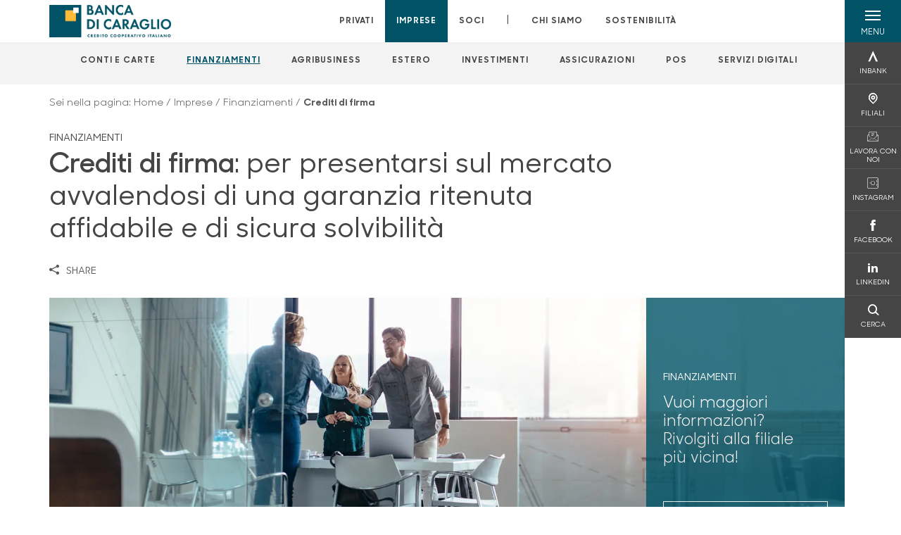

--- FILE ---
content_type: text/html; charset=utf-8
request_url: https://www.bancadicaraglio.it/imprese/finanziamenti/crediti-di-firma/
body_size: 15271
content:



    <!doctype html>
    <html class="no-js" lang="it" xml:lang="it" xmlns="http://www.w3.org/1999/xhtml">
    <head>


        
    <script type="application/ld+json">
        {
        "@context": "http://schema.org",
        "@type": "FinancialProduct",
        "name": "Crediti di firma",
        "description": "&lt;p&gt;Per presentarsi sul mercato avvalendosi di una garanzia ritenuta affidabile e di sicura solvibilit&#xE0;.&lt;/p&gt;",
"image": "https://www.bancadicaraglio.it/media/1334/crediti-di-firma.jpg",            "url": "https://www.bancadicaraglio.it/imprese/finanziamenti/crediti-di-firma/"
            }
        </script>
    
        <script>window.dataLayer = window.dataLayer || [];</script>
            <!-- Google Tag Manager -->
            <script>
                (function (w, d, s, l, i) {
                    w[l] = w[l] || []; w[l].push({
                        'gtm.start':
                            new Date().getTime(), event: 'gtm.js'
                    }); var f = d.getElementsByTagName(s)[0],
                        j = d.createElement(s), dl = l != 'dataLayer' ? '&l=' + l : ''; j.async = true; j.src =
                            'https://www.googletagmanager.com/gtm.js?id=' + i + dl; f.parentNode.insertBefore(j, f);
                })(window, document, 'script', 'dataLayer', 'GTM-PBH76DF');
            </script>
            <!-- End Google Tag Manager -->

        

        <title>Crediti di firma - Banca di Caraglio</title>
        <meta charset="utf-8">
            <meta name="keywords" content="crediti di firma, fidejussioni, fidejussione, avvallo, avvalli, business, attivit&#xE0;, sostegno impresa, impresa, imprese, bcc, banca, cassa rurale, casse rurali" />
            <meta name="description" content="La tua banca ti garantisce per conto della tua impresa un impegno economico futuro nei confronti di terzi" />
        <meta http-equiv="X-UA-Compatible" content="IE=edge">
        <meta name="viewport" content="width=device-width,initial-scale=1">
                <meta name="google-site-verification" content="j-cYoo0cDnIRGnwxePV66PJI3LFIrd0zj6yzkfYOT1o" />

        <style>

    @font-face {
        font-family: 'Sharp Sans No1';
        src: url('/Assets/dist/fonts/SharpSansNoOne-Bold.eot');
        src: url('/Assets/dist/fonts/SharpSansNoOne-Bold.eot?#iefix') format('embedded-opentype'), url('/Assets/dist/fonts/SharpSansNoOne-Bold.woff2') format('woff2'), url('/Assets/dist/fonts/SharpSansNoOne-Bold.woff') format('woff'), url('/Assets/dist/fonts/SharpSansNoOne-Bold.ttf') format('truetype'), url('/Assets/dist/fonts/SharpSansNoOne-Bold.svg#SharpSansNoOne-Bold') format('svg');
        font-weight: bold;
        font-style: normal;
        font-display: swap;
    }

    @font-face {
        font-family: 'Sharp Sans No1';
        src: url('/Assets/dist/fonts/SharpSansNoOne-SemiBold.eot');
        src: url('/Assets/dist/fonts/SharpSansNoOne-SemiBold.eot?#iefix') format('embedded-opentype'), url('/Assets/dist/fonts/SharpSansNoOne-SemiBold.woff2') format('woff2'), url('/Assets/dist/fonts/SharpSansNoOne-SemiBold.woff') format('woff'), url('/Assets/dist/fonts/SharpSansNoOne-SemiBold.ttf') format('truetype'), url('/Assets/dist/fonts/SharpSansNoOne-SemiBold.svg#SharpSansNoOne-SemiBold') format('svg');
        font-weight: 600;
        font-style: normal;
        font-display: swap;
    }

    @font-face {
        font-family: 'Sharp Sans No1';
        src: url('/Assets/dist/fonts/SharpSansNoOne-Medium.eot');
        src: url('/Assets/dist/fonts/SharpSansNoOne-Medium.eot?#iefix') format('embedded-opentype'), url('/Assets/dist/fonts/SharpSansNoOne-Medium.woff2') format('woff2'), url('/Assets/dist/fonts/SharpSansNoOne-Medium.woff') format('woff'), url('/Assets/dist/fonts/SharpSansNoOne-Medium.ttf') format('truetype'), url('/Assets/dist/fonts/SharpSansNoOne-Medium.svg#SharpSansNoOne-Medium') format('svg');
        font-weight: 500;
        font-style: normal;
        font-display: swap;
    }

    @font-face {
        font-family: 'Sharp Sans No1';
        src: url('/Assets/dist/fonts/SharpSansNoOne-UltraThin.eot');
        src: url('/Assets/dist/fonts/SharpSansNoOne-UltraThin.eot?#iefix') format('embedded-opentype'), url('/Assets/dist/fonts/SharpSansNoOne-UltraThin.woff2') format('woff2'), url('/Assets/dist/fonts/SharpSansNoOne-UltraThin.woff') format('woff'), url('/Assets/dist/fonts/SharpSansNoOne-UltraThin.ttf') format('truetype'), url('/Assets/dist/fonts/SharpSansNoOne-UltraThin.svg#SharpSansNoOne-UltraThin') format('svg');
        font-weight: 100;
        font-style: normal;
        font-display: swap;
    }

    @font-face {
        font-family: 'Sharp Sans No1';
        src: url('/Assets/dist/fonts/SharpSansNoOne-Light.eot');
        src: url('/Assets/dist/fonts/SharpSansNoOne-Light.eot?#iefix') format('embedded-opentype'), url('/Assets/dist/fonts/SharpSansNoOne-Light.woff2') format('woff2'), url('/Assets/dist/fonts/SharpSansNoOne-Light.woff') format('woff'), url('/Assets/dist/fonts/SharpSansNoOne-Light.ttf') format('truetype'), url('/Assets/dist/fonts/SharpSansNoOne-Light.svg#SharpSansNoOne-Light') format('svg');
        font-weight: 300;
        font-style: normal;
        font-display: swap;
    }

    @font-face {
        font-family: 'Sharp Sans No1';
        src: url('/Assets/dist/fonts/SharpSansNoOne-Regular.eot');
        src: url('/Assets/dist/fonts/SharpSansNoOne-Regular.eot?#iefix') format('embedded-opentype'), url('/Assets/dist/fonts/SharpSansNoOne-Regular.woff2') format('woff2'), url('/Assets/dist/fonts/SharpSansNoOne-Regular.woff') format('woff'), url('/Assets/dist/fonts/SharpSansNoOne-Regular.ttf') format('truetype'), url('/Assets/dist/fonts/SharpSansNoOne-Regular.svg#SharpSansNoOne-Regular') format('svg');
        font-weight: normal;
        font-style: normal;
        font-display: swap;
    }
</style>

        


        
    <meta property="og:url" content="https://www.bancadicaraglio.it/imprese/finanziamenti/crediti-di-firma/" />
    <meta property="og:type" content="article" />
    <meta property="og:title" content="Crediti di firma" />
    <meta property="og:description" content="Per presentarsi sul mercato avvalendosi di una garanzia ritenuta affidabile e di sicura solvibilit&#xE0;." />

                <meta property="og:image" content="https://www.bancadicaraglio.it/media/1334/crediti-di-firma.jpg?width=1200&height=630&v=1db61bb7fce5990" />
                

            
    <link rel="shortcut icon" type="image/x-icon" href="https://www.bancadicaraglio.it/media/3481/pittogramma-positivo.png?v=3">

        <!-- styles -->


        <link rel="stylesheet" href="/Assets/dist/css/style.min.css?v=2026gen19_1152">



            <link rel="stylesheet" type="text/css" href="/css/14/BankColorStyleCss" />
        


        
        <!-- scripts -->
        <script src="/Assets/dist/js/vendor/jquery.min.js"></script>

        <script type="text/javascript">
            if (/MSIE \d|Trident.*rv:/.test(navigator.userAgent)) {
                var s = document.createElement("script");
                s.type = "text/javascript";
                s.src = "/Assets/dist/js/animate-style-fix.min.js";
                $("head").append(s);

                //custom polyfills for IE
                var polyfillScript = document.createElement("script");
                polyfillScript.type = "text/javascript";
                polyfillScript.src = "/Assets/dist/js/custom-polyfills.min.js";
                $("head").append(polyfillScript);
            }
            else {
                            var s = document.createElement("script");
                s.type = "text/javascript";
                s.src = "/Assets/dist/js/animate.min.js";
                $("head").append(s);
            }
        </script>

        <script src="/Scripts/moment.min.js"></script>
        <script src="/Scripts/moment-with-locales.min.js"></script>
        <script async src="/Assets/dist/js/vendor/date-time-picker.js"></script>
        <script async src="/Assets/dist/js/vendor/pignose.calendar.min.js"></script>
        <script async src="/Assets/dist/js/vendor/chart.min.js"></script>



        <!-- script for Accordion, refresh sidemenu area after open -->
        <script>
            'use strict';

            function setAccordionCollapseEvents(accordionId) {
                $(document).ready(function () {
                    $(accordionId).on('shown.bs.collapse',
                        function () {
                            // refresh sidemenu duration
                            refreshSidemenuDuration();
                        });
                    $(accordionId).on('hidden.bs.collapse',
                        function () {
                            // refresh sidemenu duration
                            refreshSidemenuDuration();
                        });
                });
            }
        </script>

        <script src="https://player.vimeo.com/api/player.js"></script>
        <script src="https://www.youtube.com/iframe_api"></script>


        <style>
            .rte a {
                text-decoration: underline;
            }
        </style>        
    </head>

    <body class="content-57660 template-product-page home-imprese page-crediti-di-firma page--gradient-colors has-user-area" data-file-version="2026gen19_1152">

        <!-- header -->
            





<header class="no-print">

    <a href="#content" id="skipper" class="sr-only sr-only-focusable">Salta al contenuto principale</a>

    <nav class="nav__main-menu d-flex justify-content-between" aria-label="Menu Principale">
        <div class="position-relative">
            <a class="logo-link d-flex h-100 align-items-center " href="/" aria-label="Home Banca di Caraglio">
                <img height="35" class="logo px-2 py-lg-2 px-lg-0 img-fluid" src="/media/tpbhmowg/positivo-compatto-3x.png" alt="Logo Banca di Caraglio" />
            </a>
        </div>
        <div class="d-flex justify-content-center w-100 position-relative">
            <ul class="mb-0 p-0 position-relative h-100 d-none d-lg-flex text-center" tabindex="0" role="menu">
                            <li class="d-flex align-items-center h-100 position-relative nav__main-menu-link " role="none">
                                <a role="menuitem" href="/privati/" class="nav-size stretched-link mx-lg-2 mx-xl-3" aria-label="Apre la pagina PRIVATI">PRIVATI</a>
                            </li>
                            <li class="d-flex align-items-center h-100 position-relative nav__main-menu-link nav__main-menu-link--active" role="none">
                                <a role="menuitem" href="/imprese/" class="nav-size stretched-link mx-lg-2 mx-xl-3" aria-label="Apre la pagina IMPRESE">IMPRESE</a>
                            </li>
                            <li class="d-flex align-items-center h-100 position-relative nav__main-menu-link " role="none">
                                <a role="menuitem" href="/soci/" class="nav-size stretched-link mx-lg-2 mx-xl-3" aria-label="Apre la pagina SOCI">SOCI</a>
                            </li>

                <li class="d-flex d-flex align-items-center h-100 position-relative" aria-hidden="true"><p class="h5 mb-0 mx-lg-2 mx-xl-3" aria-hidden="true" style="top: -2px; position: relative;">|</p></li>

                    <li role="none" class="d-flex align-items-center h-100 position-relative nav__main-menu-link ">
                        <a role="menuitem" href="/chi-siamo/" class="nav-size stretched-link mx-lg-2 mx-xl-3">CHI SIAMO</a>
                    </li>
                <li class="d-flex d-flex align-items-center h-100 position-relative nav__main-menu-link "><a href="/sostenibilita/"  class="nav-size stretched-link mx-lg-2 mx-xl-3 ">SOSTENIBILITÀ</a></li>

            </ul>
        </div>
        <div id="hamburger" class="hamburger hamburger--dx" aria-expanded="false" aria-label="Apri menu" role="button">
            <div class="hamburger-content">
                <div class="hamburger-line">
                    <span></span>
                    <span></span>
                    <span></span>
                    <span></span>
                </div>
                <span class="h6 position-absolute etichetta-menu" aria-hidden="true">MENU</span>
                <span class="h6 position-absolute etichetta-chiudi" aria-hidden="true">CHIUDI</span>
            </div>
        </div>
        <nav class="right-menu hamburger--dx right-menu--dark utility-menu" aria-label="Menu destra" tabindex="0">
            <span class="sr-only">menu destra verticale</span>
                    <div class="utility-menu__box box d-flex justify-content-center align-items-center
                          
                          ">

                        <a href="https://www.inbank.it/go/cms/08439.htm"
                             target=_blank
                            >

                            <div class="utility-menu__icon d-flex align-items-center justify-content-center flex-column w-100 h-100">
                                <p class="icon-Inbank mb-2"></p>
                                <span class="h6 text-center">INBANK</span>
                            </div>
                            <div class="utility-menu__label d-flex justify-content-end">
                                <div class="utility-menu__text d-flex justify-content-end">
                                    <span aria-hidden="true" class="h6 ">INBANK</span>
                                </div>
                            </div>
                        </a>
                    </div>
                    <div class="utility-menu__box box d-flex justify-content-center align-items-center
                          
                          ">

                        <a href="/filiali/"
                            
                            >

                            <div class="utility-menu__icon d-flex align-items-center justify-content-center flex-column w-100 h-100">
                                <p class="icon-Filiali mb-2"></p>
                                <span class="h6 text-center">FILIALI</span>
                            </div>
                            <div class="utility-menu__label d-flex justify-content-end">
                                <div class="utility-menu__text d-flex justify-content-end">
                                    <span aria-hidden="true" class="h6 ">FILIALI</span>
                                </div>
                            </div>
                        </a>
                    </div>
                    <div class="utility-menu__box box d-flex justify-content-center align-items-center
                          
                          ">

                        <a href="/lavora-con-noi/"
                            
                            >

                            <div class="utility-menu__icon d-flex align-items-center justify-content-center flex-column w-100 h-100">
                                <p class="icon-email mb-2"></p>
                                <span class="h6 text-center">LAVORA CON NOI</span>
                            </div>
                            <div class="utility-menu__label d-flex justify-content-end">
                                <div class="utility-menu__text d-flex justify-content-end">
                                    <span aria-hidden="true" class="h6 ">LAVORA CON NOI</span>
                                </div>
                            </div>
                        </a>
                    </div>
                    <div class="utility-menu__box box d-flex justify-content-center align-items-center
                          
                          ">

                        <a href="https://www.instagram.com/banca_di_caraglio/"
                             target=_blank
                            >

                            <div class="utility-menu__icon d-flex align-items-center justify-content-center flex-column w-100 h-100">
                                <p class="icon-Depository mb-2"></p>
                                <span class="h6 text-center">INSTAGRAM</span>
                            </div>
                            <div class="utility-menu__label d-flex justify-content-end">
                                <div class="utility-menu__text d-flex justify-content-end">
                                    <span aria-hidden="true" class="h6 ">INSTAGRAM</span>
                                </div>
                            </div>
                        </a>
                    </div>
                    <div class="utility-menu__box box d-flex justify-content-center align-items-center
                          
                          ">

                        <a href="https://www.facebook.com/bancadicaraglio/"
                             target=_blank
                            >

                            <div class="utility-menu__icon d-flex align-items-center justify-content-center flex-column w-100 h-100">
                                <p class="icon-facebook mb-2"></p>
                                <span class="h6 text-center">FACEBOOK</span>
                            </div>
                            <div class="utility-menu__label d-flex justify-content-end">
                                <div class="utility-menu__text d-flex justify-content-end">
                                    <span aria-hidden="true" class="h6 ">FACEBOOK</span>
                                </div>
                            </div>
                        </a>
                    </div>
                    <div class="utility-menu__box box d-flex justify-content-center align-items-center
                          
                          ">

                        <a href="https://www.linkedin.com/company/banca-di-caraglio-credito-cooperativo-s.c./?disable_polymer=true"
                             target=_blank
                            >

                            <div class="utility-menu__icon d-flex align-items-center justify-content-center flex-column w-100 h-100">
                                <p class="icon-linkedin mb-2"></p>
                                <span class="h6 text-center">LINKEDIN</span>
                            </div>
                            <div class="utility-menu__label d-flex justify-content-end">
                                <div class="utility-menu__text d-flex justify-content-end">
                                    <span aria-hidden="true" class="h6 ">LINKEDIN</span>
                                </div>
                            </div>
                        </a>
                    </div>
                    <div class="utility-menu__box box d-flex justify-content-center align-items-center
                          
                          ">

                        <a href="/ricerca/"
                            
                             id=Cerca>

                            <div class="utility-menu__icon d-flex align-items-center justify-content-center flex-column w-100 h-100">
                                <p class="icon-Cerca mb-2"></p>
                                <span class="h6 text-center">CERCA</span>
                            </div>
                            <div class="utility-menu__label d-flex justify-content-end">
                                <div class="utility-menu__text d-flex justify-content-end">
                                    <span aria-hidden="true" class="h6 ">CERCA</span>
                                </div>
                            </div>
                        </a>
                    </div>

        </nav>
    </nav>
    <nav class="top-menu d-none d-lg-flex justify-content-center align-items-center" aria-label="Menu secondario">
        <div class="container-fluid h-100 d-none d-lg-block">
            <div class="row h-100 align-items-center">
                <div class="col-12">
                        <ul class="p-0 m-0 cl-effect-5" role="menu" aria-label="menu secondario">
                                        <li class="d-inline-block" role="none">
                                            <a class="flip-text nav-size mx-lg-2 mx-xl-3 " role="menuitem" aria-label="Apre la pagina CONTI E CARTE" href="/imprese/conti-e-carte/">
                                                <span class="front">CONTI E CARTE</span>
                                                <span aria-hidden="true" class="hover">CONTI E CARTE</span>
                                            </a>
                                        </li>
                                        <li class="d-inline-block" role="none">
                                            <a class="flip-text nav-size mx-lg-2 mx-xl-3 text-menu-active" role="menuitem" aria-label="Apre la pagina FINANZIAMENTI" href="/imprese/finanziamenti/">
                                                <span class="front">FINANZIAMENTI</span>
                                                <span aria-hidden="true" class="hover">FINANZIAMENTI</span>
                                            </a>
                                        </li>
                                        <li class="d-inline-block" role="none">
                                            <a class="flip-text nav-size mx-lg-2 mx-xl-3 " role="menuitem" aria-label="Apre la pagina AGRIBUSINESS" href="/imprese/agribusiness/">
                                                <span class="front">AGRIBUSINESS</span>
                                                <span aria-hidden="true" class="hover">AGRIBUSINESS</span>
                                            </a>
                                        </li>
                                        <li class="d-inline-block" role="none">
                                            <a class="flip-text nav-size mx-lg-2 mx-xl-3 " role="menuitem" aria-label="Apre la pagina ESTERO"  href="/estero/">
                                                <span class="front">ESTERO</span>
                                                <span aria-hidden="true" class="hover">ESTERO</span>
                                            </a>
                                        </li>
                                        <li class="d-inline-block" role="none">
                                            <a class="flip-text nav-size mx-lg-2 mx-xl-3 " role="menuitem" aria-label="Apre la pagina INVESTIMENTI" href="/imprese/investimenti/">
                                                <span class="front">INVESTIMENTI</span>
                                                <span aria-hidden="true" class="hover">INVESTIMENTI</span>
                                            </a>
                                        </li>
                                        <li class="d-inline-block" role="none">
                                            <a class="flip-text nav-size mx-lg-2 mx-xl-3 " role="menuitem" aria-label="Apre la pagina ASSICURAZIONI" href="/imprese/assicurazioni/">
                                                <span class="front">ASSICURAZIONI</span>
                                                <span aria-hidden="true" class="hover">ASSICURAZIONI</span>
                                            </a>
                                        </li>
                                        <li class="d-inline-block" role="none">
                                            <a class="flip-text nav-size mx-lg-2 mx-xl-3 " role="menuitem" aria-label="Apre la pagina POS" href="/imprese/pos/">
                                                <span class="front">POS</span>
                                                <span aria-hidden="true" class="hover">POS</span>
                                            </a>
                                        </li>
                                        <li class="d-inline-block" role="none">
                                            <a class="flip-text nav-size mx-lg-2 mx-xl-3 " role="menuitem" aria-label="Apre la pagina SERVIZI DIGITALI" href="/imprese/servizi-digitali/">
                                                <span class="front">SERVIZI DIGITALI</span>
                                                <span aria-hidden="true" class="hover">SERVIZI DIGITALI</span>
                                            </a>
                                        </li>
                        </ul>
                </div>
            </div>
        </div>
    </nav>

    <div id="layer" class="layer-menu">
        <!-- layer mobile -->
        <div class="layer-menu-mobile d-block d-lg-none p-0 h-100">
            <div class="d-flex flex-column justify-content-between h-100">
                <div class="position-relative">
                    <div class="container-fluid utility-menu utility-menu-slider p-0 m-0 w-100">
                        <ul class="d-inline-flex list-unstyled m-0">
                                    <li>
                                        <a href="https://www.inbank.it/go/cms/08439.htm" class="box d-flex justify-content-center align-items-center " target=_blank>
                                            <div class="text-center">
                                                <p class="icon-Inbank mb-2"></p>
                                                <span class="h6">INBANK</span>
                                            </div>
                                        </a>
                                    </li>
                                    <li>
                                        <a href="/filiali/" class="box d-flex justify-content-center align-items-center " >
                                            <div class="text-center">
                                                <p class="icon-Filiali mb-2"></p>
                                                <span class="h6">FILIALI</span>
                                            </div>
                                        </a>
                                    </li>
                                    <li>
                                        <a href="/lavora-con-noi/" class="box d-flex justify-content-center align-items-center " >
                                            <div class="text-center">
                                                <p class="icon-email mb-2"></p>
                                                <span class="h6">LAVORA CON NOI</span>
                                            </div>
                                        </a>
                                    </li>
                                    <li>
                                        <a href="https://www.instagram.com/banca_di_caraglio/" class="box d-flex justify-content-center align-items-center " target=_blank>
                                            <div class="text-center">
                                                <p class="icon-Depository mb-2"></p>
                                                <span class="h6">INSTAGRAM</span>
                                            </div>
                                        </a>
                                    </li>
                                    <li>
                                        <a href="https://www.facebook.com/bancadicaraglio/" class="box d-flex justify-content-center align-items-center " target=_blank>
                                            <div class="text-center">
                                                <p class="icon-facebook mb-2"></p>
                                                <span class="h6">FACEBOOK</span>
                                            </div>
                                        </a>
                                    </li>
                                    <li>
                                        <a href="https://www.linkedin.com/company/banca-di-caraglio-credito-cooperativo-s.c./?disable_polymer=true" class="box d-flex justify-content-center align-items-center " target=_blank>
                                            <div class="text-center">
                                                <p class="icon-linkedin mb-2"></p>
                                                <span class="h6">LINKEDIN</span>
                                            </div>
                                        </a>
                                    </li>
                                    <li>
                                        <a href="/ricerca/" class="box d-flex justify-content-center align-items-center " >
                                            <div class="text-center">
                                                <p class="icon-Cerca mb-2"></p>
                                                <span class="h6">CERCA</span>
                                            </div>
                                        </a>
                                    </li>
                        </ul>
                    </div>
                    <div class="position-relative">
                        <div class="layer-menu-mobile-content">
                            <div class="accordion-sezioni" id="accordion-sezioni">
                                        <div class="accordion-sezioni-header" id="accordion-sezioni-heading-57552">
                                            <p class="h4">
                                                <button  data-toggle="collapse" data-target="#accordion-sezioni-collapse-57552" aria-expanded="true"
                                                        aria-controls="accordion-sezioni-collapse-57552">

                                                    Privati
                                                    <span class="icon-ctrl-right accordion-sezioni-header__icon"></span>

                                                </button>
                                            </p>
                                        </div>
                                        <div id="accordion-sezioni-collapse-57552" class="collapse col-12" role="region"
                                            aria-labelledby="accordion-sezioni-heading-57552"
                                            data-parent="#accordion-sezioni">
                                            <div class="accordion-sezioni-body">
                                                <ul class="m-0">
                                                    <!-- link home -->
                                                    <li><a class="h4" href="/privati/">Privati</a></li>

                                                            <li>
                                                                    <a href="/privati/conti-e-depositi/" class="h4">Conti</a>
                                                            </li>
                                                            <li>
                                                                    <a href="/privati/carte/" class="h4">Carte</a>
                                                            </li>
                                                            <li>
                                                                    <a href="/privati/finanziamenti/" class="h4">Finanziamenti</a>
                                                            </li>
                                                            <li>
                                                                    <a href="/privati/investimenti/" class="h4">Investimenti</a>
                                                            </li>
                                                            <li>
                                                                    <a href="/privati/previdenza/" class="h4">Previdenza</a>
                                                            </li>
                                                            <li>
                                                                    <a href="/privati/assicurazioni/" class="h4">Assicurazioni</a>
                                                            </li>
                                                            <li>
                                                                    <a href="/privati/banca-digitale/" class="h4">Banca digitale</a>
                                                            </li>
                                                            <li>
                                                                    <a href="/privati/servizi/" class="h4">Servizi</a>
                                                            </li>
                                                </ul>
                                            </div>
                                        </div>
                                        <div class="accordion-sezioni-header" id="accordion-sezioni-heading-57632">
                                            <p class="h4">
                                                <button  data-toggle="collapse" data-target="#accordion-sezioni-collapse-57632" aria-expanded="true"
                                                        aria-controls="accordion-sezioni-collapse-57632">

                                                    Imprese
                                                    <span class="icon-ctrl-right accordion-sezioni-header__icon"></span>

                                                </button>
                                            </p>
                                        </div>
                                        <div id="accordion-sezioni-collapse-57632" class="collapse col-12" role="region"
                                            aria-labelledby="accordion-sezioni-heading-57632"
                                            data-parent="#accordion-sezioni">
                                            <div class="accordion-sezioni-body">
                                                <ul class="m-0">
                                                    <!-- link home -->
                                                    <li><a class="h4" href="/imprese/">Imprese</a></li>

                                                            <li>
                                                                    <a href="/imprese/conti-e-carte/" class="h4">Conti e carte</a>
                                                            </li>
                                                            <li>
                                                                    <a href="/imprese/finanziamenti/" class="h4">Finanziamenti</a>
                                                            </li>
                                                            <li>
                                                                    <a href="/imprese/agribusiness/" class="h4">Agribusiness</a>
                                                            </li>
                                                            <li>
                                                                        <a href="/estero/"  class="h4">Estero</a>
                                                            </li>
                                                            <li>
                                                                    <a href="/imprese/investimenti/" class="h4">Investimenti</a>
                                                            </li>
                                                            <li>
                                                                    <a href="/imprese/assicurazioni/" class="h4">Assicurazioni</a>
                                                            </li>
                                                            <li>
                                                                    <a href="/imprese/pos/" class="h4">POS</a>
                                                            </li>
                                                            <li>
                                                                    <a href="/imprese/servizi-digitali/" class="h4">Servizi digitali</a>
                                                            </li>
                                                </ul>
                                            </div>
                                        </div>
                                        <div class="accordion-sezioni-header" id="accordion-sezioni-heading-57674">
                                            <p class="h4">
                                                <button  data-toggle="collapse" data-target="#accordion-sezioni-collapse-57674" aria-expanded="true"
                                                        aria-controls="accordion-sezioni-collapse-57674">

                                                    Soci
                                                    <span class="icon-ctrl-right accordion-sezioni-header__icon"></span>

                                                </button>
                                            </p>
                                        </div>
                                        <div id="accordion-sezioni-collapse-57674" class="collapse col-12" role="region"
                                            aria-labelledby="accordion-sezioni-heading-57674"
                                            data-parent="#accordion-sezioni">
                                            <div class="accordion-sezioni-body">
                                                <ul class="m-0">
                                                    <!-- link home -->
                                                    <li><a class="h4" href="/soci/">Soci</a></li>

                                                            <li>
                                                                    <a href="/soci/diventare-soci/" class="h4">Diventare Soci</a>
                                                            </li>
                                                            <li>
                                                                    <a href="/soci/diritti-e-doveri/" class="h4">Diritti e Doveri</a>
                                                            </li>
                                                            <li>
                                                                    <a href="/soci/vantaggi/" class="h4">Vantaggi</a>
                                                            </li>
                                                            <li>
                                                                    <a href="/soci/area-riservata/" class="h4">Area riservata</a>
                                                            </li>
                                                            <li>
                                                                    <a href="/soci/richiesta-accesso-allarea-riservata/" class="h4">Richiesta accesso all&#x27;Area Riservata</a>
                                                            </li>
                                                            <li>
                                                                    <a href="/soci/giovani-soci/" class="h4">Giovani Soci</a>
                                                            </li>
                                                </ul>
                                            </div>
                                        </div>
                                
                            </div>
                            <div class="accordion-sezioni" id="accordion-chi-siamo">
                                    <div class="accordion-sezioni-header" id="accordion-sezioni-heading-57681">
                                        <p class="h4">
                                            <button data-toggle="collapse" data-target="#accordion-sezioni-collapse-57681" aria-expanded="true"
                                                    aria-controls="accordion-sezioni-collapse-57681">

                                                Chi siamo
                                                <span class="icon-ctrl-right accordion-sezioni-header__icon"></span>

                                            </button>
                                        </p>

                                    </div>
                                    <div id="accordion-sezioni-collapse-57681" class="collapse col-12" role="region"
                                        aria-labelledby="accordion-sezioni-heading-57681"
                                        data-parent="#accordion-chi-siamo">
                                        <div class="accordion-sezioni-body">
                                            <ul class="m-0">
                                                <!-- link home -->
                                                <li><a class="h4" href="/chi-siamo/">Chi siamo</a></li>
                                                        <li>
                                                                <a href="/chi-siamo/risultati/" class="h4">Risultati</a>
                                                        </li>
                                                        <li>
                                                                <a href="/chi-siamo/governance/" class="h4">Governance</a>
                                                        </li>
                                                        <li>
                                                                <a href="/chi-siamo/iniziative-e-contributi-di-beneficenza/" class="h4">Iniziative e contributi di beneficenza</a>
                                                        </li>
                                                        <li>
                                                                <a href="/chi-siamo/sponsorizzazioni/" class="h4">Sponsorizzazioni</a>
                                                        </li>
                                                        <li>
                                                                <a href="/chi-siamo/codice-etico/" class="h4">Codice Etico</a>
                                                        </li>
                                                        <li>
                                                                <a href="/chi-siamo/il-nostro-2024/" class="h4">Il nostro 2024</a>
                                                        </li>
                                                        <li>
                                                                <a href="/chi-siamo/banca-di-caraglio-per-lo-sport-e-il-territorio/" class="h4">Banca di Caraglio per lo Sport e il Territorio</a>
                                                        </li>

                                            </ul>
                                        </div>
                                    </div>
                                <div class="menu-informativo"><a class="h4" href="/sostenibilita/" >Sostenibilità</a></div>
                            </div>
                            <div class="menu-informativo">
                                                <a class="h4" href="/news/">News</a>
                                                <a class="h4" href="/contatti/">Contatti</a>
                            </div>
                        </div>
                        <div class="submenu-layer">
                        </div>
                    </div>
                </div>

                <div class="container informazioni-banca">

                    <div class="row my-4">
                        <div class="col-12">
                                <p class="nome-banca h4 h-bold text-primary-2 mb-2">Banca di Caraglio</p>
                                    <p class="text-dark mb-2">
                                        Piazza della Cooperazione, 1 <br />
                                        12023,  Caraglio,  CN,  Italia
                                    </p>
                                    <p class="text-dark mb-2">
                                        Corso S. Uniti, 13/B-13/D <br />
                                        10128,  Torino,  TO,  Italia
                                    </p>
                                    <p class="text-dark mb-2">
                                        Via Alfieri, 25 <br />
                                        18100,  Imperia,  IM,  Italia
                                    </p>
                                    <p class="text-dark mb-2">
                                        Via Escoffier, 20/24/26 <br />
                                        18038,  Sanremo,  IM,  Italia
                                    </p>
                                    <p class="text-dark d-block mb-2">
                                        Telefono:&nbsp;
0171 617111                                    </p>
                                    <p class="text-dark mb-2">
                                        E-mail:&nbsp;
<a class="no-underline" href="mailto:info@bancadicaraglio.it" title="e-mail">info@bancadicaraglio.it</a>                                    </p>
                                    <p class="text-dark mb-2">
                                        PEC:&nbsp;
<a class="no-underline" href="mailto:bcccaraglio@postecert.it" title="pec">bcccaraglio@postecert.it</a>                                    </p>
                                    <ul class="list-unstyled m-0 pt-1">
                                                <li class="d-inline-block">
                                                    <a href="https://it-it.facebook.com/bancadicaraglio/" target="_blank"
                                                       class="text-primary-2 mr-3 text-center" aria-label="pagina facebook">
                                                        <span class="icon-facebook social-icon"></span>
                                                    </a>
                                                </li>
                                                <li class="d-inline-block">
                                                    <a href="https://www.instagram.com/banca_di_caraglio/" target="_blank"
                                                       class="text-primary-2 mr-3 text-center" aria-label="pagina instagram">
                                                        <span class="icon-instagram social-icon"></span>
                                                    </a>
                                                </li>
                                                <li class="d-inline-block">
                                                    <a href="https://www.linkedin.com/company/banca-di-caraglio-credito-cooperativo-s.c./" target="_blank"
                                                       class="text-primary-2 mr-3 text-center" aria-label="profilo linkedin">
                                                        <span class="icon-linkedin social-icon"></span>
                                                    </a>
                                                </li>
                                                <li class="d-inline-block">
                                                    <a href="https://www.youtube.com/channel/UCf3cGXRf6x8jF7ypcwohxkQ" target="_blank"
                                                       class="text-primary-2 mr-3 text-center" aria-label="canale youtube">
                                                        <span class="icon-Youtube social-icon"></span>
                                                    </a>
                                                </li>
                                    </ul>
                        </div>
                    </div>
                </div>
            </div>
        </div>

        <!-- layer desktop -->
        <div class="container-fluid d-none d-lg-block layer-menu-desktop h-100 m-0 p-0">
            <div class="row row-cols-4 h-100">
                <div class="col col--padding d-flex flex-column justify-content-between" style="background-color: white;">
                    <ul class="layer-menu-desktop__menu p-0 m-0 nav flex-column nav-pills" id="v-pills-tab" role="menu">
                                <li role="none">
                                    <a class="h2 nav-tab-link " id="v-pills-57552-tab" role="menuitem" aria-label="Apre la pagina Privati" data-toggle="pill" href="#v-pills-57552" aria-controls="v-pills-57552">Privati</a>
                                </li>
                                <li role="none">
                                    <a class="h2 nav-tab-link active" id="v-pills-57632-tab" role="menuitem" aria-label="Apre la pagina Imprese" data-toggle="pill" href="#v-pills-57632" aria-controls="v-pills-57632">Imprese</a>
                                </li>
                                <li role="none">
                                    <a class="h2 nav-tab-link " id="v-pills-57674-tab" role="menuitem" aria-label="Apre la pagina Soci" data-toggle="pill" href="#v-pills-57674" aria-controls="v-pills-57674">Soci</a>
                                </li>
                        

                        <!-- about us menu-->
                            <li class="hamburger-menu-divider bg-dark"></li>
                            <li class="layer-menu-desktop__header m-0" role="none">
                                <a class="h2 nav-tab-link "
                                   id="v-pills-57681-tab"
                                   data-toggle="pill"
                                   href="#v-pills-57681"
                                   role="menuitem"
                                   aria-label="Apre la pagina Chi siamo"
                                   aria-controls="v-pills-57681">Chi siamo</a>
                            </li>
                        <li role="menu"><a href="#v-pills-e5d7496e-a478-473a-8643-c8a72ed0ea10" class="h2 nav-tab-link fake-link" id="v-pills-e5d7496e-a478-473a-8643-c8a72ed0ea10-tab" data-toggle="pill" role="menuitem" aria-controls="v-pills-e5d7496e-a478-473a-8643-c8a72ed0ea10-tab" data-page-url="/sostenibilita/" >Sostenibilità</a></li>
                        <!-- Links under about us-->
                            <li role="none" class="hamburger-menu-divider bg-dark"></li>
                                        <li class="layer-menu-desktop__information-menu" role="none">
                                            <a href="#v-pills-57694"
                                               class="h2 nav-tab-link  fake-link"
                                               id="v-pills-57694-tab"
                                               data-toggle="pill"
                                               role="menuitem"
                                               aria-label="Apre la pagina News"
                                               aria-controls="v-pills-57694"
                                               data-page-url="/news/">News</a>
                                        </li>
                                        <li class="layer-menu-desktop__information-menu" role="none">
                                            <a href="#v-pills-57713"
                                               class="h2 nav-tab-link  fake-link"
                                               id="v-pills-57713-tab"
                                               data-toggle="pill"
                                               role="menuitem"
                                               aria-label="Apre la pagina Contatti"
                                               aria-controls="v-pills-57713"
                                               data-page-url="/contatti/">Contatti</a>
                                        </li>
                    </ul>

                    <div class="row layer-menu-desktop__bank-info mt-5">
                        <div class="col">
                            <!--bank informations-->
                                <small class="text-medium text-primary-2 d-block mb-2 layer-menu-desktop__bank-info__title">Banca di Caraglio</small>
                                    <small class="text-medium d-block mb-2">
                                        Piazza della Cooperazione, 1 <br />
                                        12023,  Caraglio,  CN,  Italia
                                    </small>
                                    <small class="text-medium d-block mb-2">
                                        Corso S. Uniti, 13/B-13/D <br />
                                        10128,  Torino,  TO,  Italia
                                    </small>
                                    <small class="text-medium d-block mb-2">
                                        Via Alfieri, 25 <br />
                                        18100,  Imperia,  IM,  Italia
                                    </small>
                                    <small class="text-medium d-block mb-2">
                                        Via Escoffier, 20/24/26 <br />
                                        18038,  Sanremo,  IM,  Italia
                                    </small>
                                    <small class="text-dark d-block pb-2">
                                        Telefono:&nbsp;
0171 617111                                    </small>
                                    <small class="text-dark d-block pb-2">
                                        E-mail:&nbsp;
info@bancadicaraglio.it                                    </small>
                                    <small class="text-dark d-block pb-2">
                                        PEC:&nbsp;
bcccaraglio@postecert.it                                    </small>

                            <!-- social links-->
                                <ul class="p-0 mt-3">
                                            <li class="d-inline-block">
                                                <a href="https://it-it.facebook.com/bancadicaraglio/" target="_blank" class="text-primary-2 mr-3" aria-label="pagina facebook">
                                                    <span class="icon-facebook"></span>
                                                </a>
                                            </li>
                                            <li class="d-inline-block">
                                                <a href="https://www.instagram.com/banca_di_caraglio/" target="_blank" class="text-primary-2 mr-3" aria-label="pagina instagram">
                                                    <span class="icon-instagram"></span>
                                                </a>
                                            </li>
                                            <li class="d-inline-block">
                                                <a href="https://www.linkedin.com/company/banca-di-caraglio-credito-cooperativo-s.c./" target="_blank" class="text-primary-2 mr-3" aria-label="profilo linkedin">
                                                    <span class="icon-linkedin"></span>
                                                </a>
                                            </li>
                                            <li class="d-inline-block">
                                                <a href="https://www.youtube.com/channel/UCf3cGXRf6x8jF7ypcwohxkQ" target="_blank" class="text-primary-2 mr-3" aria-label="canale youtube">
                                                    <span class="icon-Youtube"></span>
                                                </a>
                                            </li>
                                </ul>
                        </div>
                    </div>

                    <div class="layer-menu-desktop__logo">
                        <img class="logo img-fluid" src="/media/tpbhmowg/positivo-compatto-3x.png" alt="Logo Banca di Caraglio" title="Logo Banca di Caraglio" aria-label="Logo Banca di Caraglio" />
                    </div>

                </div>
                <div class="col-6 col--padding bg-gray-light">
                    <!-- tabs content-->
                    <div class="tab-content" id="v-pills-tabContent">
                        <!-- Links under about us-->
                                        <div class="tab-pane "
                                             id="v-pills-57694"
                                             role="tabpanel"
                                             aria-labelledby="v-pills-57694-tab">
                                            <p>&nbsp;</p>
                                        </div>
                                        <div class="tab-pane "
                                             id="v-pills-57713"
                                             role="tabpanel"
                                             aria-labelledby="v-pills-57713-tab">
                                            <p>&nbsp;</p>
                                        </div>

                                <div class="tab-pane "
                                     id="v-pills-57552"
                                     role="tabpanel"
                                     aria-labelledby="v-pills-57552-tab">
                                    <div class="container">
                                        <div class="row">
                                            <!-- products -->
                                            <div class="col-6 p-0">
                                                <ul class="p-0 m-0">
                                                                <li class="mb-3">
                                                                        <a class="h3 " href="/privati/conti-e-depositi/">Conti</a>
                                                                </li>
                                                                <li class="mb-3">
                                                                        <a class="h3 " href="/privati/carte/">Carte</a>
                                                                </li>
                                                                <li class="mb-3">
                                                                        <a class="h3 " href="/privati/finanziamenti/">Finanziamenti</a>
                                                                </li>
                                                                <li class="mb-3">
                                                                        <a class="h3 " href="/privati/investimenti/">Investimenti</a>
                                                                </li>
                                                                <li class="mb-3">
                                                                        <a class="h3 " href="/privati/previdenza/">Previdenza</a>
                                                                </li>
                                                                <li class="mb-3">
                                                                        <a class="h3 " href="/privati/assicurazioni/">Assicurazioni</a>
                                                                </li>
                                                                <li class="mb-3">
                                                                        <a class="h3 " href="/privati/banca-digitale/">Banca digitale</a>
                                                                </li>
                                                                <li class="mb-3">
                                                                        <a class="h3 " href="/privati/servizi/">Servizi</a>
                                                                </li>
                                                </ul>
                                            </div>
                                            <!-- mondi -->
                                        </div>
                                    </div>
                                </div>
                                <div class="tab-pane active"
                                     id="v-pills-57632"
                                     role="tabpanel"
                                     aria-labelledby="v-pills-57632-tab">
                                    <div class="container">
                                        <div class="row">
                                            <!-- products -->
                                            <div class="col-6 p-0">
                                                <ul class="p-0 m-0">
                                                                <li class="mb-3">
                                                                        <a class="h3 " href="/imprese/conti-e-carte/">Conti e carte</a>
                                                                </li>
                                                                <li class="mb-3">
                                                                        <a class="h3 tab-content--active" href="/imprese/finanziamenti/">Finanziamenti</a>
                                                                </li>
                                                                <li class="mb-3">
                                                                        <a class="h3 " href="/imprese/agribusiness/">Agribusiness</a>
                                                                </li>
                                                                <li class="mb-3">
                                                                            <a class="h3 "  href="/estero/">Estero</a>
                                                                </li>
                                                                <li class="mb-3">
                                                                        <a class="h3 " href="/imprese/investimenti/">Investimenti</a>
                                                                </li>
                                                                <li class="mb-3">
                                                                        <a class="h3 " href="/imprese/assicurazioni/">Assicurazioni</a>
                                                                </li>
                                                                <li class="mb-3">
                                                                        <a class="h3 " href="/imprese/pos/">POS</a>
                                                                </li>
                                                                <li class="mb-3">
                                                                        <a class="h3 " href="/imprese/servizi-digitali/">Servizi digitali</a>
                                                                </li>
                                                </ul>
                                            </div>
                                            <!-- mondi -->
                                        </div>
                                    </div>
                                </div>
                                <div class="tab-pane "
                                     id="v-pills-57674"
                                     role="tabpanel"
                                     aria-labelledby="v-pills-57674-tab">
                                    <div class="container">
                                        <div class="row">
                                            <!-- products -->
                                            <div class="col-6 p-0">
                                                <ul class="p-0 m-0">
                                                                <li class="mb-3">
                                                                        <a class="h3 " href="/soci/diventare-soci/">Diventare Soci</a>
                                                                </li>
                                                                <li class="mb-3">
                                                                        <a class="h3 " href="/soci/diritti-e-doveri/">Diritti e Doveri</a>
                                                                </li>
                                                                <li class="mb-3">
                                                                        <a class="h3 " href="/soci/vantaggi/">Vantaggi</a>
                                                                </li>
                                                                <li class="mb-3">
                                                                        <a class="h3 " href="/soci/area-riservata/">Area riservata</a>
                                                                </li>
                                                                <li class="mb-3">
                                                                        <a class="h3 " href="/soci/richiesta-accesso-allarea-riservata/">Richiesta accesso all&#x27;Area Riservata</a>
                                                                </li>
                                                                <li class="mb-3">
                                                                        <a class="h3 " href="/soci/giovani-soci/">Giovani Soci</a>
                                                                </li>
                                                </ul>
                                            </div>
                                            <!-- mondi -->
                                        </div>
                                    </div>
                                </div>

                        

                            <div class="tab-pane " id="v-pills-57681" role="tabpanel" aria-labelledby="v-pills-57681-tab">
                                <div class="container">
                                    <div class="row">
                                        <!-- about us children-->
                                        <div class="col-6 p-0">
                                            <ul class="p-0 m-0">
                                                        <li class="mb-3">
                                                                <a href="/chi-siamo/risultati/" class="h3 ">Risultati</a>
                                                        </li>
                                                        <li class="mb-3">
                                                                <a href="/chi-siamo/governance/" class="h3 ">Governance</a>
                                                        </li>
                                                        <li class="mb-3">
                                                                <a href="/chi-siamo/iniziative-e-contributi-di-beneficenza/" class="h3 ">Iniziative e contributi di beneficenza</a>
                                                        </li>
                                                        <li class="mb-3">
                                                                <a href="/chi-siamo/sponsorizzazioni/" class="h3 ">Sponsorizzazioni</a>
                                                        </li>
                                                        <li class="mb-3">
                                                                <a href="/chi-siamo/codice-etico/" class="h3 ">Codice Etico</a>
                                                        </li>
                                                        <li class="mb-3">
                                                                <a href="/chi-siamo/il-nostro-2024/" class="h3 ">Il nostro 2024</a>
                                                        </li>
                                                        <li class="mb-3">
                                                                <a href="/chi-siamo/banca-di-caraglio-per-lo-sport-e-il-territorio/" class="h3 ">Banca di Caraglio per lo Sport e il Territorio</a>
                                                        </li>
                                            </ul>
                                        </div>
                                    </div>
                                </div>
                            </div>

                        <div class="tab-pane" id="v-pills-e5d7496e-a478-473a-8643-c8a72ed0ea10" role="tabpanel" aria-labelledby="v-pills-e5d7496e-a478-473a-8643-c8a72ed0ea10-tab"><p>&nbsp;</p></div>
                    </div>
                </div>
                <div class="col col--padding layer-menu-desktop__menu-servizi" style="background-color: #515556;">
                                    <a href="https://www.inbank.it/go/cms/08439.htm" class="mb-5" target=_blank title="Inbank">
                                        <p class="h3 mb-3 text-highlight">Inbank</p>
                                        <p class="text-white">Accedi al tuo inbank, la tua banca in un click</p>
                                        <span class="icon icon-freccia text-white" role="none"></span>
                                    </a>
                                    <a href="/filiali/" class="mb-5"  title="Filiali">
                                        <p class="h3 mb-3 text-highlight">Filiali</p>
                                        <p class="text-white">Accedi all&#x27;elenco completo delle filiali</p>
                                        <span class="icon icon-freccia text-white" role="none"></span>
                                    </a>
                                    <a href="/lavora-con-noi/" class="mb-5"  title="Lavora con noi">
                                        <p class="h3 mb-3 text-highlight">Lavora con noi</p>
                                        <p class="text-white">Invia la tua candidatura</p>
                                        <span class="icon icon-freccia text-white" role="none"></span>
                                    </a>
                                    <a href="https://www.instagram.com/banca_di_caraglio/" class="mb-5" target=_blank title="INSTAGRAM">
                                        <p class="h3 mb-3 text-highlight">INSTAGRAM</p>
                                        <p class="text-white">Accedi al canale Instagram della tua banca</p>
                                        <span class="icon icon-freccia text-white" role="none"></span>
                                    </a>
                                    <a href="https://www.facebook.com/bancadicaraglio/" class="mb-5" target=_blank title="FACEBOOK">
                                        <p class="h3 mb-3 text-highlight">FACEBOOK</p>
                                        <p class="text-white">Scopri la pagina Facebook della tua banca</p>
                                        <span class="icon icon-freccia text-white" role="none"></span>
                                    </a>
                                    <a href="https://www.linkedin.com/company/banca-di-caraglio-credito-cooperativo-s.c./?disable_polymer=true" class="mb-5" target=_blank title="Linkedin">
                                        <p class="h3 mb-3 text-highlight">Linkedin</p>
                                        <p class="text-white">Accedi alla pagina Linkedin</p>
                                        <span class="icon icon-freccia text-white" role="none"></span>
                                    </a>
                </div>
            </div>
        </div>

    </div>

    <div id="scrollProgressContainer">
        <div id="scrollProgressBar"></div>
    </div>

</header>

<section class="print pt-5 pb-3">
    <div class="container-fuid">
        <div class="container container-custom-width">
            <img class="logo img-fluid" src="/media/tpbhmowg/positivo-compatto-3x.png" alt="Logo Banca di Caraglio" title="Logo Banca di Caraglio" aria-label="Logo Banca di Caraglio" />
        </div>
    </div>
</section>

<script>
    'use strict';

    (function ($) {
        $(function () {
            $(document).ready(function () {
                var $navBar = $('#user-area-menu');

                if ($navBar && $navBar.length > 0) {
                    $('body').addClass('has-user-area-menu');
                }
            });
        });
        $(document).ready(function () {
            $("#skipper").click(function () {
                var href = $($(this).attr("href"));
                var targetElement = $(href);
                targetElement.attr('tabindex', '-1');
                targetElement.focus();

            });
        });

    })(jQuery);
</script>


        <section id="content" role="main">
                    <div class="container-fluid d-lg-block container-breadcrumb">
                        <div class="container container-custom-width ">
                            <div class="row">
                                <div class="col-12 text-left pl-0">
                                    <div class="pt-2 pr-lg-5">
                                            <div class="p breadcrumb-cms mt-2 mb-3">
       Sei nella pagina:
                <a href="/" class="p">Home</a>
                <span aria-hidden="true"> / </span><a href="/imprese/" class="p">Imprese</a>
                <span aria-hidden="true"> / </span><a href="/imprese/finanziamenti/" class="p">Finanziamenti</a>
        <span aria-hidden="true"> / </span>
        <strong>Crediti di firma</strong>
    </div>

                                    </div>
                                </div>
                            </div>
                        </div>
                    </div>
            


<!-- content dettaglio prodotto -->
<section>
    <div class="container container-custom-width pt-3 ">
        <div class="row">
            <div class="col-12 col-lg-10 col-xl-9">
                    <p class="h5 h-bold mb-2">Finanziamenti</p>
                <h1 class="h1">
                    <strong>Crediti di firma</strong>: per presentarsi sul mercato avvalendosi di una garanzia ritenuta affidabile e di sicura solvibilità
                </h1>
            </div>
        </div>
    </div>

        <!-- social media buttons -->
        <div class="no-print container container-custom-width">
            <div class="row">
                <div class="col-12">
                    <div class="py-3 pr-xl-140">
                        

<div class="social-share-buttons py-2">
    <div class="main-btn h5"><i role="button" aria-label="pulsante icone social" tabindex="0" aria-expanded="false" class="icon-share"></i>share</div>
    <div class="social-btns" style="display: none;">
        <ul class="social-links">
            <li>
                <a id="share-facebook" tabindex="-1" href="https://www.facebook.com/sharer.php?u=https://www.bancadicaraglio.it/imprese/finanziamenti/crediti-di-firma/" class="icon-facebook social-icon" target="_blank" title="facebook" aria-label="Condividi su facebook">
                </a>
            </li>
            <li>
                <a id="share-twitter" tabindex="-1" href="https://twitter.com/intent/tweet?url=https://www.bancadicaraglio.it/imprese/finanziamenti/crediti-di-firma/&text=&hashtags=" class="icon-Twitter social-icon" target="_blank" title="Twitter" aria-label="Condividi su Twitter">
                </a>
            </li>
            <li>
                <a id="share-linkedin" tabindex="-1" href="https://www.linkedin.com/shareArticle?mini=true&url=https://www.bancadicaraglio.it/imprese/finanziamenti/crediti-di-firma/&title=&summary=&source=" class="icon-linkedin social-icon" target="_blank" title="linkedin" aria-label="Condividi su Linkedin">
                </a>
            </li>
        </ul>
    </div>
</div>
                    </div>
                </div>
            </div>
        </div>
    

<div class="container container-custom-width mb-3">
    <div class="row">
        <div class="col-12">
            <div class="clean-visual  mb-3 mb-lg-4">
                <div class="clean-visual__img position-relative">

                    



                            




    <picture class="d-block">
            <source class="img-mobile"
                    media="(max-width: 767px)"
                    srcset="/media/1334/crediti-di-firma.jpg?width=575&height=431&format=webp&v=1db61bb7fce5990" />

            <source class="img-tablet"
                    media="(min-width: 768px) and (max-width: 991px)"
                    srcset="/media/1334/crediti-di-firma.jpg?width=572&height=306&format=webp&v=1db61bb7fce5990" />

            <source class="img-desktop-small"
                    media="(min-width: 992px) and (max-width: 1199px)"
                    srcset="/media/1334/crediti-di-firma.jpg?width=572&height=306&format=webp&v=1db61bb7fce5990" />

            <source class="img-desktop-large"
                    media="(min-width: 1400px)"
                    srcset="/media/1334/crediti-di-firma.jpg?width=1760&height=600&format=webp&v=1db61bb7fce5990" />
            <img class="img-fluid w-100  device-fluid-img"
                 src="/media/1334/crediti-di-firma.jpg?width=1760&height=600&format=webp&v=1db61bb7fce5990"
                 alt="crediti di firma " />

    </picture>





                    <div class="clean-visual__information h-100 ">
                        <div class="container-fluid h-100  clean-visual__information--foreground">
                            <div class="row h-100 justify-content-lg-end">
                                    <div class="col-12 col-md-12 col-lg-4 col-xl-3  h-100 d-lg-flex flex-lg-column clean-visual__information-content-wrapper px-lg-4">
                                            <div class="clean-visual__information-content d-none d-lg-flex  flex-column justify-content-lg-end pb-3">
                                                <div class="w-100">

                                                        <p class="h5 h-bold mb-3">Finanziamenti</p>

                                                        <div class="clean-visual__title pr-xl-3">

                                                            <p>Vuoi maggiori informazioni? Rivolgiti alla filiale più vicina!</p>
                                                        </div>
                                                </div>
                                            </div>


                                        <div class="clean-visual__cta mt-3 pb-4 pb-lg-5  d-none d-lg-block">
                                                <a href="/filiali/"
                                                   class="btn btn-outline-white"
                                                >
                                                Scopri dove siamo<span class="sr-only"></span>
                                                </a>
                                        </div>


                                    </div>
                            </div>

                        </div>
                    </div>

                </div>

                    <div class="clean-visual__info_mobile p-3 d-lg-none">
                            <div class="row">
                                <div class="col-12 pb-3">
                                        <p class="h5 h-bold mb-3">Finanziamenti</p>

                                        <p class="clean-visual__title">
                                            Vuoi maggiori informazioni? Rivolgiti alla filiale più vicina!
                                        </p>
                                </div>
                            </div>

                            <div class="row">
                                <div class="col-12 d-flex justify-content-center">
                                    <a href="/filiali/"
                                       class="btn btn-secondary"
                                    >
                                        Scopri dove siamo<span class="sr-only"></span>
                                    </a>
                                </div>
                            </div>

                    </div>
            </div>
        </div>
    </div>
</div>



    

<div id="content-with-sidebar" class="container container-custom-width" role="navigation" aria-label="sidebar">
    <div class="no-print sidebar">
        <ul class="m-0 p-0 anchor-list" id="anchor-list">
                    <li class="anchor-item active" >
                        <a role="button" class="px-3 py-2"
                           href="#product-desc"
                           title="Scopri Crediti di firma" aria-label="Scopri Crediti di firma" id="#product-desc">
                            <small class="small-bold">
                                <span class="label">Scopri Crediti di firma</span>
                                <span aria-hidden="true" class="icon-freccia"></span>
                            </small>
                        </a>
                    </li>
                    <li class="anchor-item "  id="link-utili-anchor-item">
                        <a role="button" class="px-3 py-2"
                           href="#link-utili"
                           title="Link utili" aria-label="Link utili" id="#link-utili">
                            <small class="small-bold">
                                <span class="label">Link utili</span>
                                <span aria-hidden="true" class="icon-freccia"></span>
                            </small>
                        </a>
                    </li>
        </ul>
    </div>
    <div class="content h-100" 
         id="start-content">




        

<div id="product-features"
     class="container container-custom-width">

    <div class="row  product-features pb-3">
            <div class="product-features__feature col-4 pb-3 ">
                <div class="product-features__wrapper  h-100 d-flex align-items-lg-center">
                    
                    <div class="product-features__icon-container d-none d-md-flex align-items-center justify-content-center flex-shrink-0">
                        <i class="product-features__icon  icon-trasparenza_2"></i>
                    </div>
                <div class="product-features__title pl-3 py-1">
                    <p>fidejussioni o avvalli</p>
                </div>
                </div>
            </div>
            <div class="product-features__feature col-4 pb-3 ">
                <div class="product-features__wrapper  h-100 d-flex align-items-lg-center">
                    
                    <div class="product-features__icon-container d-none d-md-flex align-items-center justify-content-center flex-shrink-0">
                        <i class="product-features__icon  icon-semplicit"></i>
                    </div>
                <div class="product-features__title pl-3 py-1">
                    <p>garanzia affidabile e di sicura solvibilità</p>
                </div>
                </div>
            </div>
            <div class="product-features__feature col-4 pb-3 ">
                <div class="product-features__wrapper  h-100 d-flex align-items-lg-center">
                    
                    <div class="product-features__icon-container d-none d-md-flex align-items-center justify-content-center flex-shrink-0">
                        <i class="product-features__icon  icon-federazione-cms"></i>
                    </div>
                <div class="product-features__title pl-3 py-1">
                    <p>intervento bancario</p>
                </div>
                </div>
            </div>
    </div>

</div>
    <div class="container container-custom-width pb-2 pb-lg-3 pb-xl-4" id="product-desc">
        <div class="row">
            <div class="col-12 col-xl-10">
                <h2 class="h2 mb-3 mb-lg-4">
                    I&nbsp;<strong>crediti di firma</strong>
                </h2>
                <div class="p">
                    <p>Con i crediti di firma la banca garantisce per conto della tua impresa un impegno economico futuro nei confronti di terzi. Nella maggior parte dei casi si tratta di <strong>fideiussioni</strong> o <strong>avvalli</strong>, che rendono la posizione della tua impresa più forte nelle negoziazioni perché, in caso di mancato pagamento, interviene la banca.</p>
<p>Le fideiussioni sono operazioni in cui la banca si impegna ad assumere o a garantire obbligazioni della propria clientela. Esse infatti:</p>
<ul>
<li>facilitano la conclusione di una transazione rassicurando la parte che attende l’adempimento di un’obbligazione;</li>
<li>sostituiscono lo strumento del deposito cauzionale evitando al debitore (ordinante della garanzia) un esborso di denaro;</li>
<li>consentono alle aziende di poter utilizzare capitali che diversamente sarebbero immobilizzati;</li>
<li>permettono un giusto equilibrio tra gli interessi contrapposti tra le parti.</li>
</ul>
<p>Le fideiussioni consentono ai nostri clienti di presentarsi sul mercato nei confronti delle proprie controparti, avvalendosi di una garanzia ritenuta affidabile e di sicura solvibilità.</p>
                </div>
            </div>
        </div>
    </div>

        <div id="documenti-scaricabili"
             class="no-print container container-custom-width pb-2 pb-lg-3 pb-xl-4">
            <div class="row">
                <div class="col-12 col-lg-10">

                </div>
            </div>
        </div>

        <div class="transparency-phrases container container-custom-width mb-3">
            <div class="row py-4 py-xl-5">
                        <div class="col-12 px-5">
                            <small>
                                <span><span>Messaggio pubblicitario con finalità promozionale.</span><br /><span>Le condizioni economiche sono indicate nei Fogli Informativi messi a disposizione del pubblico presso gli sportelli della banca e nella sezione “Trasparenza” del sito internet. </span><span>La concessione del finanziamento è rimessa alla discrezionalità della banca previo accertamento dei requisiti necessari in capo al richiedente.</span></span>
                            </small>
                        </div>

                    <div class="col-12 pt-2 px-5  d-flex justify-content-center justify-content-md-start ">
                        <a class="btn btn-dark-outline no-print" href="/trasparenza/" >Pagina trasparenza</a>
                    </div>
            </div>
        </div>




<div class="umb-block-list">





    <div class="h-100">
        <div class="container container-custom-width pt-5 pb-5">
            <div class="row">
                <div class="col-12">
                    <h2 class="h2 pb-5 fw-bold" tabindex="0">Documentazione</h2>
                </div>
                    <div class="col-12 col-md-6">
                        <div class="d-flex align-items-center mb-4 border border-dark p-1 px-3" onclick="window.open('/umbraco/surface/transparency/ShowFile/9672')" role="button" style="cursor: pointer;" tabindex="0">
                            
                            <span class="mr-2" role="presentation">
                                
<svg class="Layer_1" xmlns="http://www.w3.org/2000/svg" width="31" height="32" viewBox="0 0 32 32">
  <path d="M28.14,9.04s0-.03,0-.05c-.02-.06-.04-.12-.08-.16,0,0,0,0,0,0h0s0,0,0,0l-7.08-7.31s-.04-.02-.07-.04c-.06-.12-.18-.21-.33-.21H7.1c-1.79,0-3.25,1.46-3.25,3.25v22.97c0,1.79,1.46,3.25,3.25,3.25h17.8c1.79,0,3.25-1.46,3.25-3.25V9.08s0-.03,0-.04ZM21.06,2.69l5.83,6.02h-5.85l.03-6.02ZM24.9,29.99H7.1c-1.38,0-2.5-1.12-2.5-2.5V4.52c0-1.38,1.12-2.5,2.5-2.5h13.21l-.03,7.07c0,.1.04.2.11.27.07.07.17.11.27.11h6.74v18.03c0,1.38-1.12,2.5-2.5,2.5Z"/>
  <path d="M15.81,19.5s.05.09.09.13c.02.02.05.02.08.03.04.03.09.05.14.05.01,0,.02.01.03.01,0,0,0,0,.01,0,0,0,0,0,.01,0,.01,0,.02-.01.03-.01.05,0,.1-.03.14-.05.02-.01.05,0,.08-.03.04-.04.07-.08.09-.13l3.06-3.48c.14-.16.12-.39-.03-.53-.16-.14-.39-.12-.53.03l-2.49,2.83V7.62c0-.21-.17-.38-.38-.38s-.38.17-.38.38v10.71l-2.46-2.8c-.14-.16-.37-.17-.53-.03-.16.14-.17.37-.03.53l3.06,3.48Z"/>
  <path d="M22.13,23.29c-.21,0-.38.17-.38.38v1.35h-11.21v-1.34c0-.21-.17-.38-.38-.38s-.38.17-.38.38v1.72c0,.21.17.38.38.38h11.96c.21,0,.38-.17.38-.38v-1.73c0-.21-.17-.38-.38-.38Z"/>
</svg>
                            </span>

                            <span class="p text-mute text-break">
                                <span class="sr-only"> apre documento in una nuova finestra</span>
                                Crediti di Firma -

                                    <span class="text-uppercase">
                                        61,3 kb
                                    </span>

                            </span>

                        </div>
                    </div>
                    <div class="col-12 col-md-6">
                        <div class="d-flex align-items-center mb-4 border border-dark p-1 px-3" onclick="window.open('/umbraco/surface/transparency/ShowFile/37458')" role="button" style="cursor: pointer;" tabindex="0">
                            
                            <span class="mr-2" role="presentation">
                                
<svg class="Layer_1" xmlns="http://www.w3.org/2000/svg" width="31" height="32" viewBox="0 0 32 32">
  <path d="M28.14,9.04s0-.03,0-.05c-.02-.06-.04-.12-.08-.16,0,0,0,0,0,0h0s0,0,0,0l-7.08-7.31s-.04-.02-.07-.04c-.06-.12-.18-.21-.33-.21H7.1c-1.79,0-3.25,1.46-3.25,3.25v22.97c0,1.79,1.46,3.25,3.25,3.25h17.8c1.79,0,3.25-1.46,3.25-3.25V9.08s0-.03,0-.04ZM21.06,2.69l5.83,6.02h-5.85l.03-6.02ZM24.9,29.99H7.1c-1.38,0-2.5-1.12-2.5-2.5V4.52c0-1.38,1.12-2.5,2.5-2.5h13.21l-.03,7.07c0,.1.04.2.11.27.07.07.17.11.27.11h6.74v18.03c0,1.38-1.12,2.5-2.5,2.5Z"/>
  <path d="M15.81,19.5s.05.09.09.13c.02.02.05.02.08.03.04.03.09.05.14.05.01,0,.02.01.03.01,0,0,0,0,.01,0,0,0,0,0,.01,0,.01,0,.02-.01.03-.01.05,0,.1-.03.14-.05.02-.01.05,0,.08-.03.04-.04.07-.08.09-.13l3.06-3.48c.14-.16.12-.39-.03-.53-.16-.14-.39-.12-.53.03l-2.49,2.83V7.62c0-.21-.17-.38-.38-.38s-.38.17-.38.38v10.71l-2.46-2.8c-.14-.16-.37-.17-.53-.03-.16.14-.17.37-.03.53l3.06,3.48Z"/>
  <path d="M22.13,23.29c-.21,0-.38.17-.38.38v1.35h-11.21v-1.34c0-.21-.17-.38-.38-.38s-.38.17-.38.38v1.72c0,.21.17.38.38.38h11.96c.21,0,.38-.17.38-.38v-1.73c0-.21-.17-.38-.38-.38Z"/>
</svg>
                            </span>

                            <span class="p text-mute text-break">
                                <span class="sr-only"> apre documento in una nuova finestra</span>
                                Crediti di Firma DL 122-05 -

                                    <span class="text-uppercase">
                                        56,9 kb
                                    </span>

                            </span>

                        </div>
                    </div>
                    <div class="col-12 col-md-6">
                        <div class="d-flex align-items-center mb-4 border border-dark p-1 px-3" onclick="window.open('/umbraco/surface/transparency/ShowFile/47529')" role="button" style="cursor: pointer;" tabindex="0">
                            
                            <span class="mr-2" role="presentation">
                                
<svg class="Layer_1" xmlns="http://www.w3.org/2000/svg" width="31" height="32" viewBox="0 0 32 32">
  <path d="M28.14,9.04s0-.03,0-.05c-.02-.06-.04-.12-.08-.16,0,0,0,0,0,0h0s0,0,0,0l-7.08-7.31s-.04-.02-.07-.04c-.06-.12-.18-.21-.33-.21H7.1c-1.79,0-3.25,1.46-3.25,3.25v22.97c0,1.79,1.46,3.25,3.25,3.25h17.8c1.79,0,3.25-1.46,3.25-3.25V9.08s0-.03,0-.04ZM21.06,2.69l5.83,6.02h-5.85l.03-6.02ZM24.9,29.99H7.1c-1.38,0-2.5-1.12-2.5-2.5V4.52c0-1.38,1.12-2.5,2.5-2.5h13.21l-.03,7.07c0,.1.04.2.11.27.07.07.17.11.27.11h6.74v18.03c0,1.38-1.12,2.5-2.5,2.5Z"/>
  <path d="M15.81,19.5s.05.09.09.13c.02.02.05.02.08.03.04.03.09.05.14.05.01,0,.02.01.03.01,0,0,0,0,.01,0,0,0,0,0,.01,0,.01,0,.02-.01.03-.01.05,0,.1-.03.14-.05.02-.01.05,0,.08-.03.04-.04.07-.08.09-.13l3.06-3.48c.14-.16.12-.39-.03-.53-.16-.14-.39-.12-.53.03l-2.49,2.83V7.62c0-.21-.17-.38-.38-.38s-.38.17-.38.38v10.71l-2.46-2.8c-.14-.16-.37-.17-.53-.03-.16.14-.17.37-.03.53l3.06,3.48Z"/>
  <path d="M22.13,23.29c-.21,0-.38.17-.38.38v1.35h-11.21v-1.34c0-.21-.17-.38-.38-.38s-.38.17-.38.38v1.72c0,.21.17.38.38.38h11.96c.21,0,.38-.17.38-.38v-1.73c0-.21-.17-.38-.38-.38Z"/>
</svg>
                            </span>

                            <span class="p text-mute text-break">
                                <span class="sr-only"> apre documento in una nuova finestra</span>
                                Crediti di Firma - Appalti -

                                    <span class="text-uppercase">
                                        60,9 kb
                                    </span>

                            </span>

                        </div>
                    </div>


            </div>
        </div>
    </div>


</div>

    


    </div>
</div>
</section>



        </section>

            <!-- banner inbank -->
            
    <div id="banner-inbank"
         class="banner-inbank container-fluid d-lg-none "
         data-activate-scroll="True">
        <div class="container h-100">
            <div class="row h-100 align-items-center justify-content-center">
                <div class="col-12 text-center">
                    <a href="https://www.inbank.it/go/cms/08439.htm" target="_blank" class="d-flex justify-content-center align-items-center">
                        <div class="inbank-icon mr-3">
                            <!-- Generated by IcoMoon.io -->
<svg version="1.1" xmlns="http://www.w3.org/2000/svg" width="29" height="32" viewBox="0 0 29 32">
<path d="M14.396 0.408l-13.613 30.316h5.262l8.518-18.624 8.017 18.624h5.679z"></path>
</svg>

                        </div>
                        <span style="margin-bottom: 2px;">
                            Inbank
                        </span>
                        <span class="icon-freccia icon-primary"></span>
                    </a>
                </div>
            </div>
        </div>
    </div>


        <!-- footer -->
        <footer class="no-print">
            



<section class="footer__banners mt-3 mt-lg-4 mt-xl-5" id="link-utili">
    <div class="container container-custom-width pt-5 pb-5">
        <div class="row">
            <div class="col-12">
                <h2 class="h1 text-left mb-3 mb-lg-4 mb-xl-5 text-primary pt-1 pb-3">
Come possiamo <strong>aiutarti</strong>?                </h2>
            </div>
        </div>

        <div class="row">
                        <div class="col-4 mb-4">
                            <div class="footer__banner  h-100 position-relative p-2 p-lg-4  ">

                                    <a href="/filiali/"
                                       class="stretched-link"
                                       aria-label="Accedi all&#x27; elenco completo delle filiali di Banca di Caraglio."
                                       title="Accedi all&#x27; elenco completo delle filiali di Banca di Caraglio."
                                       style="z-index:1;">
                                         <span class="sr-only">
											Accedi all&#x27; elenco completo delle filiali di Banca di Caraglio.
                                         </span>
                                   </a>

                                <div class="footer__banner-content  position-relative h-100  d-flex flex-column">

                                    <div class="row">
                                        <div class="col-12 d-flex flex-column justify-content-center  flex-lg-row justify-content-lg-start align-items-lg-center">
                                            <div class="text-center pt-2 pt-lg-0">
                                                <span class="footer__banner-icon icon-Filiali" role="presentation"></span>
                                            </div>

                                            <div class="text-center text-lg-left pt-3 pt-lg-0 pl-lg-4">
                                                <p class="footer__banner-tag">TROVA LA FILIALE</p>
                                            </div>

                                        </div>
                                    </div>

                                    <div class="row d-none d-lg-flex">
                                        <div class="col-12">
                                            <h3 class="py-3">
                                                Accedi all'<strong>elenco completo</strong> delle <strong>filiali</strong> di Banca di Caraglio.
                                            </h3>
                                        </div>
                                    </div>


                                    <div class="row h-100 d-none d-lg-flex">
                                        <div class="col-12 h-100">
                                            <div class="h-100 text-center text-lg-left d-flex flex-column justify-content-end"
                                                 id="banner_footer_0">
                                                    <div class="btn-area">
                                                        <button class="btn btn-default"
                                                                title="Filiali">
                                                            Filiali
                                                        </button>
                                                    </div>
                                            </div>
                                        </div>
                                    </div>
                                </div>

                            </div>
                        </div>
                        <div class="col-4 mb-4">
                            <div class="footer__banner  h-100 position-relative p-2 p-lg-4  ">

                                    <a href="/contatti/"
                                       class="stretched-link"
                                       aria-label="Hai bisogno di assistenza immediata? Contattaci !"
                                       title="Hai bisogno di assistenza immediata? Contattaci !"
                                       style="z-index:1;">
                                         <span class="sr-only">
											Hai bisogno di assistenza immediata? Contattaci !
                                         </span>
                                   </a>

                                <div class="footer__banner-content  position-relative h-100  d-flex flex-column">

                                    <div class="row">
                                        <div class="col-12 d-flex flex-column justify-content-center  flex-lg-row justify-content-lg-start align-items-lg-center">
                                            <div class="text-center pt-2 pt-lg-0">
                                                <span class="footer__banner-icon icon-contratto-firmato" role="presentation"></span>
                                            </div>

                                            <div class="text-center text-lg-left pt-3 pt-lg-0 pl-lg-4">
                                                <p class="footer__banner-tag">CONTATTO DIRETTO</p>
                                            </div>

                                        </div>
                                    </div>

                                    <div class="row d-none d-lg-flex">
                                        <div class="col-12">
                                            <h3 class="py-3">
                                                Hai bisogno di<strong> assistenza</strong> immediata? <strong>Contattaci</strong>!
                                            </h3>
                                        </div>
                                    </div>


                                    <div class="row h-100 d-none d-lg-flex">
                                        <div class="col-12 h-100">
                                            <div class="h-100 text-center text-lg-left d-flex flex-column justify-content-end"
                                                 id="banner_footer_1">
                                                    <div class="btn-area">
                                                        <button class="btn btn-default"
                                                                title="Contatti">
                                                            Contatti
                                                        </button>
                                                    </div>
                                            </div>
                                        </div>
                                    </div>
                                </div>

                            </div>
                        </div>
                        <div class="col-4 mb-4">
                            <div class="footer__banner  h-100 position-relative p-2 p-lg-4  footer__banner--secondary">

                                    <a href="/trasparenza/"
                                       class="stretched-link"
                                       aria-label="Hai bisogno di alcuni documenti ? Vai alla pagina della trasparenza ."
                                       title="Hai bisogno di alcuni documenti ? Vai alla pagina della trasparenza ."
                                       style="z-index:1;">
                                         <span class="sr-only">
											Hai bisogno di alcuni documenti ? Vai alla pagina della trasparenza .
                                         </span>
                                   </a>

                                <div class="footer__banner-content  position-relative h-100  d-flex flex-column">

                                    <div class="row">
                                        <div class="col-12 d-flex flex-column justify-content-center  flex-lg-row justify-content-lg-start align-items-lg-center">
                                            <div class="text-center pt-2 pt-lg-0">
                                                <span class="footer__banner-icon icon-trasparenza_2" role="presentation"></span>
                                            </div>

                                            <div class="text-center text-lg-left pt-3 pt-lg-0 pl-lg-4">
                                                <p class="footer__banner-tag">TRASPARENZA</p>
                                            </div>

                                        </div>
                                    </div>

                                    <div class="row d-none d-lg-flex">
                                        <div class="col-12">
                                            <h3 class="py-3">
                                                Hai bisogno di alcuni <strong>documenti</strong>? Vai alla pagina della <strong>trasparenza</strong>.
                                            </h3>
                                        </div>
                                    </div>


                                    <div class="row h-100 d-none d-lg-flex">
                                        <div class="col-12 h-100">
                                            <div class="h-100 text-center text-lg-left d-flex flex-column justify-content-end"
                                                 id="banner_footer_2">
                                                    <div class="btn-area">
                                                        <button class="btn btn-outline-white-text-dark"
                                                                title="Trasparenza">
                                                            Trasparenza
                                                        </button>
                                                    </div>
                                            </div>
                                        </div>
                                    </div>
                                </div>

                            </div>
                        </div>
        </div>
    </div>
</section>
<!-- footer with links -->
<section class="section-footer">

    <!-- site navigation -->
    <div class="container-fluid change-background-logo footer pb-0 pb-lg-5 position-relative">

        <div class="row pb-5 pb-lg-2 mb-lg-0 logo-container justify-content-center">
            <div class="col-12 text-center">
                <img height="50" class="logo-footer img-fluid"
                     src="/media/tpbhmowg/positivo-compatto-3x.png"
                     alt="Logo Banca di Caraglio">
            </div>
        </div>

        <div class="d-none d-lg-block">
            <div class="mt-5 pb-4 row">
                <!-- Home pages -->
                        <div class="col-lg-2">
                            <ul class="links">
                                <li class="mb-2">
                                    <a href="/privati/" class="head-link">
                                        Privati
                                    </a>
                                </li>
                                        <li>
                                            <a href="/privati/conti-e-depositi/">Conti</a>
                                        </li>
                                        <li>
                                            <a href="/privati/carte/">Carte</a>
                                        </li>
                                        <li>
                                            <a href="/privati/finanziamenti/">Finanziamenti</a>
                                        </li>
                                        <li>
                                            <a href="/privati/investimenti/">Investimenti</a>
                                        </li>
                                        <li>
                                            <a href="/privati/previdenza/">Previdenza</a>
                                        </li>
                                        <li>
                                            <a href="/privati/assicurazioni/">Assicurazioni</a>
                                        </li>
                                        <li>
                                            <a href="/privati/banca-digitale/">Banca digitale</a>
                                        </li>
                                        <li>
                                            <a href="/privati/servizi/">Servizi</a>
                                        </li>
                            </ul>
                        </div>
                        <div class="col-lg-2">
                            <ul class="links">
                                <li class="mb-2">
                                    <a href="/imprese/" class="head-link">
                                        Imprese
                                    </a>
                                </li>
                                        <li>
                                            <a href="/imprese/conti-e-carte/">Conti e carte</a>
                                        </li>
                                        <li>
                                            <a href="/imprese/finanziamenti/">Finanziamenti</a>
                                        </li>
                                        <li>
                                            <a href="/imprese/agribusiness/">Agribusiness</a>
                                        </li>
                                        <li>
                                            <a href="/imprese/estero/">Estero</a>
                                        </li>
                                        <li>
                                            <a href="/imprese/investimenti/">Investimenti</a>
                                        </li>
                                        <li>
                                            <a href="/imprese/assicurazioni/">Assicurazioni</a>
                                        </li>
                                        <li>
                                            <a href="/imprese/pos/">POS</a>
                                        </li>
                                        <li>
                                            <a href="/imprese/servizi-digitali/">Servizi digitali</a>
                                        </li>
                            </ul>
                        </div>
                        <div class="col-lg-2">
                            <ul class="links">
                                <li class="mb-2">
                                    <a href="/soci/" class="head-link">
                                        Soci
                                    </a>
                                </li>
                                        <li>
                                            <a href="/soci/diventare-soci/">Diventare Soci</a>
                                        </li>
                                        <li>
                                            <a href="/soci/diritti-e-doveri/">Diritti e Doveri</a>
                                        </li>
                                        <li>
                                            <a href="/soci/vantaggi/">Vantaggi</a>
                                        </li>
                                        <li>
                                            <a href="/soci/area-riservata/">Area riservata</a>
                                        </li>
                                        <li>
                                            <a href="/soci/richiesta-accesso-allarea-riservata/">Richiesta accesso all&#x27;Area Riservata</a>
                                        </li>
                                        <li>
                                            <a href="/soci/giovani-soci/">Giovani Soci</a>
                                        </li>
                            </ul>
                        </div>
                <!-- About Us -->
                        <div class="col-lg-2">
                            <ul class="links">
                                <li class="mb-2">
                                    <a href="/chi-siamo/" class="head-link">
                                        Chi siamo
                                    </a>
                                </li>
                                        <li>
                                            <a href="/chi-siamo/risultati/">Risultati</a>
                                        </li>
                                        <li>
                                            <a href="/chi-siamo/governance/">Governance</a>
                                        </li>
                                        <li>
                                            <a href="/chi-siamo/iniziative-e-contributi-di-beneficenza/">Iniziative e contributi di beneficenza</a>
                                        </li>
                                        <li>
                                            <a href="/chi-siamo/sponsorizzazioni/">Sponsorizzazioni</a>
                                        </li>
                                        <li>
                                            <a href="/chi-siamo/codice-etico/">Codice Etico</a>
                                        </li>
                                        <li>
                                            <a href="/chi-siamo/il-nostro-2024/">Il nostro 2024</a>
                                        </li>
                                        <li>
                                            <a href="/chi-siamo/banca-di-caraglio-per-lo-sport-e-il-territorio/">Banca di Caraglio per lo Sport e il Territorio</a>
                                        </li>
                            </ul>
                        </div>
            </div>
        </div>

    </div>
    <!-- site navigation end -->
    <!-- site informative section -->
    <div class="footer pb-sm-5 pb-md-2 pb-lg-3 container-fluid d-none d-md-block  footer--dark">
        <div class="row mb-4">
            <div class="col-12 col-xl-6">
                <div class="row">
                            <div class="col-6">
                                <ul class="links mb-0 mb-md-3 mt-3">
                                    <li class="mb-2 p-0">
                                        <span class="h5 head-link">
Informazioni                                            &nbsp;
                                        </span>
                                    </li>
                                                    <li>
                                                        <a href="/dati-societari/" class="text-secondary">Dati societari <span class="sr-only"></span></a>

                                                    </li>
                                                    <li>
                                                        <a href="/privacy/" class="text-secondary">Privacy <span class="sr-only"></span></a>

                                                    </li>
                                                    <li>
                                                        <a href="/cookie/" class="text-secondary">Cookie <span class="sr-only"></span></a>

                                                    </li>
                                                    <li>
                                                        <a href="/trasparenza/" class="text-secondary">Trasparenza <span class="sr-only"></span></a>

                                                    </li>
                                                    <li>
                                                        <a href="/media/jlmpr2xp/mog-parte-generale-mar-25.pdf" class="text-secondary">Modello Organizzativo 231/01 <span class="sr-only"></span></a>

                                                    </li>
                                                    <li>
                                                        <a href="/reclami-e-risoluzione-delle-controversie/" class="text-secondary">Reclami e Risoluzione delle controversie <span class="sr-only"></span></a>

                                                    </li>
                                                    <li>
                                                        <a href="/sicurezza-web/" class="text-secondary">Sicurezza web <span class="sr-only"></span></a>

                                                    </li>
                                                    <li>
                                                        <a href="https://www.acf.consob.it/" target="_blank" class="text-secondary">Arbitro Controversie Finanziarie <span class="sr-only">Apre una nuova finestra</span></a>

                                                    </li>
                                </ul>
                            </div>
                            <div class="col-6">
                                <ul class="links mb-0 mb-md-3 mt-3">
                                    <li class="mb-2 p-0">
                                        <span class="h5 head-link">
                                            &nbsp;
                                        </span>
                                    </li>
                                                    <li>
                                                        <a href="http://www.fondidigaranzia.it/" target="_blank" class="text-secondary">Fondo di garanzia per le PMI Legge 662/96 <span class="sr-only">Apre una nuova finestra</span></a>

                                                    </li>
                                                    <li>
                                                        <a href="/fea-firma-elettronica-avanzata/" class="text-secondary">FEA - Firma Elettronica Avanzata <span class="sr-only"></span></a>

                                                    </li>
                                                    <li>
                                                        <a href="/accessibilita/" target="_blank" class="text-secondary">Accessibilit&#xE0; <span class="sr-only">Apre una nuova finestra</span></a>

                                                    </li>
                                                    <li>
                                                        <a href="/media/a1jjdeb0/piano-di-sostituzione-dei-tassi-nei-prodotti-indicizzati.pdf" target="_blank" class="text-secondary">Riforma tassi IBOR <span class="sr-only">Apre una nuova finestra</span></a>

                                                    </li>
                                                    <li>
                                                        <a href="https://www.inbank.it/go/cms/99999.htm?cmsPage=4d248cdd-57a1-4706-b702-692f772bf3ff" target="_blank" class="text-secondary">PSD2 &#x2013; Open Banking <span class="sr-only">Apre una nuova finestra</span></a>

                                                    </li>
                                                    <li>
                                                        <a href="/whistleblowing/" class="text-secondary">Whistleblowing <span class="sr-only"></span></a>

                                                    </li>
                                                    <li>
                                                        <a href="/codice-appalti/" target="_blank" class="text-secondary">Codice appalti <span class="sr-only">Apre una nuova finestra</span></a>

                                                    </li>
                                                    <li>
                                                        <a href="/disconoscimento-operazioni-di-pagamento/" class="text-secondary">Disconoscimento operazioni di pagamento <span class="sr-only"></span></a>

                                                    </li>
                                </ul>
                            </div>
                    <div class="col-sm-12 d-block d-md-none">
                        <a class="btn dropdown-toggle responsive-dropdown w-100" data-toggle="collapse" href="#footerCollapse" aria-controls="footerCollapse" role="button" aria-expanded="false">
                            <span class="h5 head-link ml-n4 text-left pt-3">Informazioni</span>
                        </a>
                        <div class="dropdown">
                            <div class="collapse" id="footerCollapse">
                                                <a href="/dati-societari/" class="pl-2">Dati societari<span class="sr-only"></span></a>
                                                <a href="/privacy/" class="pl-2">Privacy<span class="sr-only"></span></a>
                                                <a href="/cookie/" class="pl-2">Cookie<span class="sr-only"></span></a>
                                                <a href="/trasparenza/" class="pl-2">Trasparenza<span class="sr-only"></span></a>
                                                <a href="/media/jlmpr2xp/mog-parte-generale-mar-25.pdf" class="pl-2">Modello Organizzativo 231/01<span class="sr-only"></span></a>
                                                <a href="/reclami-e-risoluzione-delle-controversie/" class="pl-2">Reclami e Risoluzione delle controversie<span class="sr-only"></span></a>
                                                <a href="/sicurezza-web/" class="pl-2">Sicurezza web<span class="sr-only"></span></a>
                                                <a href="https://www.acf.consob.it/" class="pl-2" target="_blank">Arbitro Controversie Finanziarie<span class="sr-only">Apre una nuova finestra</span></a>
                                                <a href="http://www.fondidigaranzia.it/" class="pl-2" target="_blank">Fondo di garanzia per le PMI Legge 662/96<span class="sr-only">Apre una nuova finestra</span></a>
                                                <a href="/fea-firma-elettronica-avanzata/" class="pl-2">FEA - Firma Elettronica Avanzata<span class="sr-only"></span></a>
                                                <a href="/accessibilita/" class="pl-2" target="_blank">Accessibilit&#xE0;<span class="sr-only">Apre una nuova finestra</span></a>
                                                <a href="/media/a1jjdeb0/piano-di-sostituzione-dei-tassi-nei-prodotti-indicizzati.pdf" class="pl-2" target="_blank">Riforma tassi IBOR<span class="sr-only">Apre una nuova finestra</span></a>
                                                <a href="https://www.inbank.it/go/cms/99999.htm?cmsPage=4d248cdd-57a1-4706-b702-692f772bf3ff" class="pl-2" target="_blank">PSD2 &#x2013; Open Banking<span class="sr-only">Apre una nuova finestra</span></a>
                                                <a href="/whistleblowing/" class="pl-2">Whistleblowing<span class="sr-only"></span></a>
                                                <a href="/codice-appalti/" class="pl-2" target="_blank">Codice appalti<span class="sr-only">Apre una nuova finestra</span></a>
                                                <a href="/disconoscimento-operazioni-di-pagamento/" class="pl-2">Disconoscimento operazioni di pagamento<span class="sr-only"></span></a>
                            </div>
                        </div>
                    </div>
                </div>
            </div>


                <div class="col-12 col-lg-6">
                    <p class="h5 head-link mb-2 mt-3">Contatti</p>
                    <ul class="info-list">
                        


            <li>
                Telefono: <a href="tel:0171617111">0171 617111</a>
            </li>
            <li>
                E-mail: <a href="mailto:info@bancadicaraglio.it">info@bancadicaraglio.it</a>
            </li>
            <li>
                PEC:  <a href="mailto:bcccaraglio@postecert.it">bcccaraglio@postecert.it</a>
            </li>

                    </ul>
                </div>
                <div class="col-12 col-lg-3">
                    <p class="h5 head-link mt-3 mb-2">Seguici</p>
                    <ul class="social-links m-0">
                        

        <li>
            <a href="https://it-it.facebook.com/bancadicaraglio/" class="icon-facebook" title="icon-facebook" aria-label="icon-facebook" target="_blank">
            </a>
        </li>
        <li>
            <a href="https://www.instagram.com/banca_di_caraglio/" class="icon-instagram" title="icon-instagram" aria-label="icon-instagram" target="_blank">
            </a>
        </li>
        <li>
            <a href="https://www.linkedin.com/company/banca-di-caraglio-credito-cooperativo-s.c./" class="icon-linkedin" title="icon-linkedin" aria-label="icon-linkedin" target="_blank">
            </a>
        </li>
        <li>
            <a href="https://www.youtube.com/channel/UCf3cGXRf6x8jF7ypcwohxkQ" class="icon-Youtube" title="icon-Youtube" aria-label="icon-Youtube" target="_blank">
            </a>
        </li>

                    </ul>
                </div>
        </div>
    </div>
    <!-- site informative section end -->
    <!-- site informative section (mobile) -->
    <div class="custom-row d-md-none footer--light">
        <!-- Informations -->
        <div class="col-12  col-md-8">
            <div class="row mb-3">
                    <div class="col-sm-12 d-block d-md-none">
                        <a class="btn dropdown-toggle responsive-dropdown w-100" data-toggle="collapse" href="#footerCollapseInfo" aria-controls="footerCollapseInfo" role="button" aria-expanded="false">
                            <span class="h5 head-link ml-n4 text-left pt-3">Informazioni</span>
                        </a>
                        <div class="dropdown">
                            <div class="collapse" id="footerCollapseInfo">

                                            <a href="/dati-societari/" class="pl-2">Dati societari</a>
                                            <a href="/privacy/" class="pl-2">Privacy</a>
                                            <a href="/cookie/" class="pl-2">Cookie</a>
                                            <a href="/trasparenza/" class="pl-2">Trasparenza</a>
                                            <a href="/media/jlmpr2xp/mog-parte-generale-mar-25.pdf" class="pl-2">Modello Organizzativo 231/01</a>
                                            <a href="/reclami-e-risoluzione-delle-controversie/" class="pl-2">Reclami e Risoluzione delle controversie</a>
                                            <a href="/sicurezza-web/" class="pl-2">Sicurezza web</a>
                                            <a href="https://www.acf.consob.it/" class="pl-2" target="_blank">Arbitro Controversie Finanziarie</a>
                                            <a href="http://www.fondidigaranzia.it/" class="pl-2" target="_blank">Fondo di garanzia per le PMI Legge 662/96</a>
                                            <a href="/fea-firma-elettronica-avanzata/" class="pl-2">FEA - Firma Elettronica Avanzata</a>
                                            <a href="/accessibilita/" class="pl-2" target="_blank">Accessibilit&#xE0;</a>
                                            <a href="/media/a1jjdeb0/piano-di-sostituzione-dei-tassi-nei-prodotti-indicizzati.pdf" class="pl-2" target="_blank">Riforma tassi IBOR</a>
                                            <a href="https://www.inbank.it/go/cms/99999.htm?cmsPage=4d248cdd-57a1-4706-b702-692f772bf3ff" class="pl-2" target="_blank">PSD2 &#x2013; Open Banking</a>
                                            <a href="/whistleblowing/" class="pl-2">Whistleblowing</a>
                                            <a href="/codice-appalti/" class="pl-2" target="_blank">Codice appalti</a>
                                            <a href="/disconoscimento-operazioni-di-pagamento/" class="pl-2">Disconoscimento operazioni di pagamento</a>
                            </div>
                        </div>
                    </div>
            </div>
            <div class="row">
            </div>
        </div>

        <!-- social -->
        <div class="col-md-4 mobile-social text-lg-left mt-lg-0 ml-md-0 ">
                <p class="h5 head-link mb-3 mt-3">Contatti</p>
                <ul class="info-list">
                    


            <li>
                Telefono: <a href="tel:0171617111">0171 617111</a>
            </li>
            <li>
                E-mail: <a href="mailto:info@bancadicaraglio.it">info@bancadicaraglio.it</a>
            </li>
            <li>
                PEC:  <a href="mailto:bcccaraglio@postecert.it">bcccaraglio@postecert.it</a>
            </li>

                </ul>
                <div class="col-1"><hr class="social-hr" /></div>
                <ul class="social-links m-0">
                    

        <li>
            <a href="https://it-it.facebook.com/bancadicaraglio/" class="icon-facebook" title="icon-facebook" aria-label="icon-facebook" target="_blank">
            </a>
        </li>
        <li>
            <a href="https://www.instagram.com/banca_di_caraglio/" class="icon-instagram" title="icon-instagram" aria-label="icon-instagram" target="_blank">
            </a>
        </li>
        <li>
            <a href="https://www.linkedin.com/company/banca-di-caraglio-credito-cooperativo-s.c./" class="icon-linkedin" title="icon-linkedin" aria-label="icon-linkedin" target="_blank">
            </a>
        </li>
        <li>
            <a href="https://www.youtube.com/channel/UCf3cGXRf6x8jF7ypcwohxkQ" class="icon-Youtube" title="icon-Youtube" aria-label="icon-Youtube" target="_blank">
            </a>
        </li>

                </ul>
        </div>
    </div>
    <!-- site informative section end (mobile) -->
    <!-- site credits -->
    <div class="container-fluid background-primary copyright py-3">

        <div class="container container-custom-width">
            <div class="row">
                <div class="col-12 text-center text-lg-left col-lg-8 col-xl-9  pl-md-0">
                    <ul class="bottom-links">
                        <li>
                            <p class="mobile-copyright">
                                &copy; 2026 Banca di Caraglio, del Cuneese e della Riviera dei Fiori - Credito Cooperativo - Societ&#xE0; Cooperativa - Societ&#xE0; partecipante al Gruppo IVA Cassa Centrale Banca · P.Iva 02529020220&nbsp;
                                                <a style="text-decoration:underline;" href="/crediti/">Crediti</a>
&nbsp;|&nbsp;                                                <a style="text-decoration:underline;" href="/note-legali/">Note legali</a>
                            </p>
                        </li>
                    </ul>
                </div>
                <div class="offset-3 col-6 offset-md-4 col-md-4 offset-lg-0 col-lg-4 col-xl-3 text-center pt-lg-0 px-lg-0">
                        <a href="https://gruppo.cassacentrale.it/" target="_blank" class="pl-md-4">
                            <img height="30" class="logo-group img-fluid" src="/Assets/dist/img/bcc-negative.svg" alt="Gruppo Cassa Centrale">
                        </a>
                </div>
            </div>
        </div>

    </div>

    <!-- site credits end-->
</section>
<!-- footer end -->
        </footer>

        <div class="bottom-scroll-top">
    <span class="icon-freccia-up" role="presentation"></span>
</div>

        <!-- scripts -->
        <script src="/Assets/dist/js/vendor/popper.min.js"></script>
        <script src="/Assets/dist/js/vendor/bootstrap.min.js"></script>
        <script src="/Assets/dist/js/vendor/slick-carousel.min.js"></script>
        <script src="/Assets/dist/js/vendor/perfect-scrollbar.min.js"></script>
        <script src="/Assets/dist/js/vendor/isotope.pkgd.min.js"></script>

        <script src="/Assets/dist/js/vendor/scrollmagic.min.js"></script>
        <script src="/Assets/dist/js/vendor/animation.gsap.min.js"></script>
        <script src="/Assets/dist/js/vendor/tweenMax.min.js"></script>
        <script src="/Assets/dist/js/vendor/debug.addIndicators.min.js"></script>
        <script src="/Assets/dist/js/vendor/twbsPagination.min.js"></script>

        
        <script src="/Assets/dist/js/scripts.min.js?v=2026gen19_1152"></script>
        <script src="/Assets/dist/js/utils.min.js?v=2026gen19_1152"></script>
        
        



        <script>
            // Carica l'API di YouTube in modo asincrono
            var tag = document.createElement('script');
            tag.src = "https://www.youtube.com/iframe_api";
            var firstScriptTag = document.getElementsByTagName('script')[0];
            firstScriptTag.parentNode.insertBefore(tag, firstScriptTag);


            var players = [];

            function onYouTubeIframeAPIReady() {
                var iframes = document.querySelectorAll('iframe[src*="youtube.com"]');

                              iframes.forEach(function(iframe, index) {
              var iframeId = iframe.id || 'youtube-iframe-' + index;


              if (!iframe.id) {
                iframe.id = iframeId;
              }

              // Crea un player per ogni iframe
              players.push(new YT.Player(iframeId, {
                events: {
                  'onStateChange': function(event) {
                    onPlayerStateChange(event, iframe);
                  }
                }
              }));
            });
            }


            function onPlayerStateChange(event) {
              if (event.data == YT.PlayerState.PLAYING) {
                //console.log("Il video è stato avviato!");
                window.dataLayer = window.dataLayer || [];
                dataLayer.push({   'event': 'vimeo.play', 'url': event.target.playerInfo.videoUrl });
              }
            }

                            function checkYouTubeAPI() {
              if (window.YT && YT.Player) {
                onYouTubeIframeAPIReady();
              } else {
                setTimeout(checkYouTubeAPI, 500);
              }
            }

            checkYouTubeAPI();

            $(document).ready(function() {

            //Script per acquisizione PLAY VIMEO
            $('iframe[src*="player.vimeo.com"]').each(function() {
            var iframe = $(this)[0];

            var player = new Vimeo.Player(iframe);


            player.on('play', function() {
                window.dataLayer = window.dataLayer || [];
                dataLayer.push({   'event': 'vimeo.play', 'url': this.element.src });
            });
            });
            });

        </script>

        <!-- Css lazy loading -->
        <script>
            function loadjscssfile(filename, filetype) {
                if (filetype == "js") { //if filename is a external JavaScript file
                    var fileref = document.createElement('script');
                    fileref.setAttribute("type", "text/javascript");
                    fileref.setAttribute("src", filename);
                }
                else if (filetype == "css") { //if filename is an external CSS file
                    var fileref = document.createElement("link");
                    fileref.setAttribute("rel", "stylesheet");
                    fileref.setAttribute("type", "text/css");
                    fileref.setAttribute("href", filename);
                }
                if (typeof fileref != "undefined")
                    document.getElementsByTagName("head")[0].appendChild(fileref);
            }

            loadjscssfile("/Assets/dist/css/print.min.css?v=2026gen19_1152", "css");
            loadjscssfile("/css/rte.css?v=2026gen19_1152", "css");
                loadjscssfile("/css/FullTextSearch.css", "css");
        </script>

    </body>
    </html>
